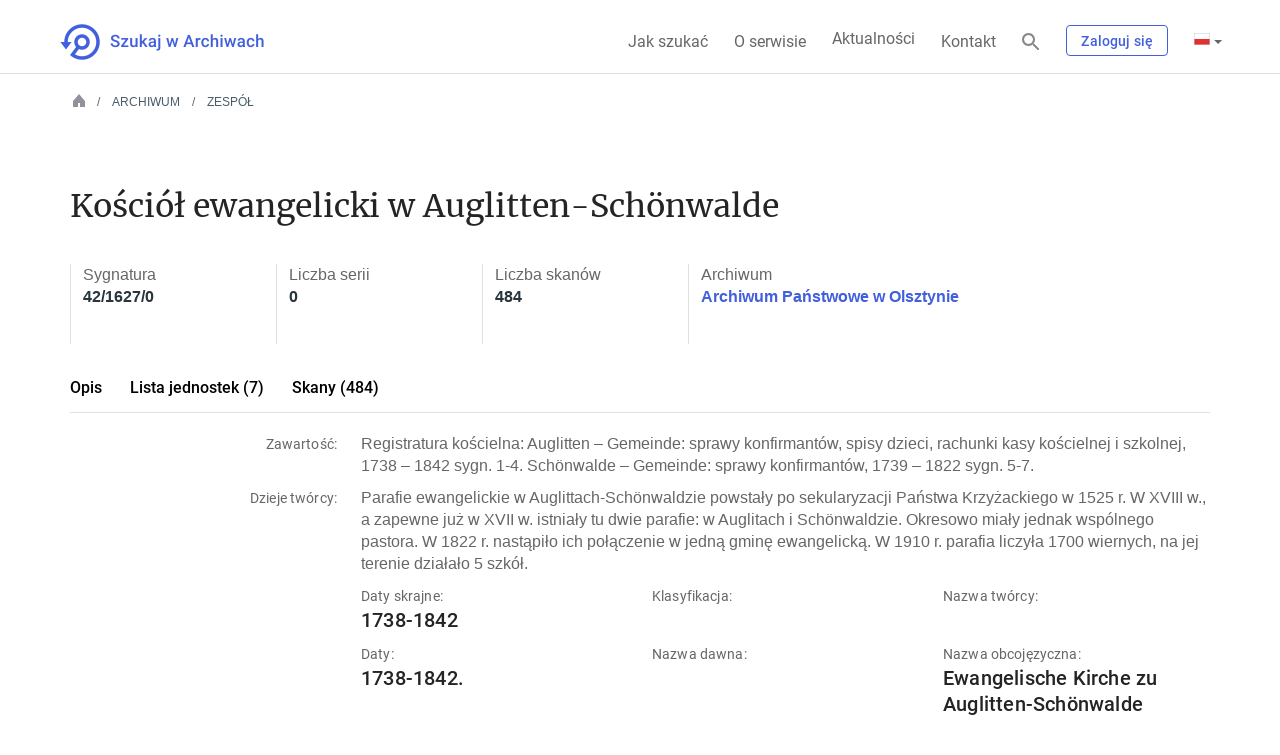

--- FILE ---
content_type: text/javascript
request_url: https://www.szukajwarchiwach.gov.pl/o/nac-custom-theme/js/plugins/photoslider/loader.js?v=5
body_size: 2436
content:
'use strict';

// Loader.require('com.liferay.frontend.js.polyfill.babel.web@1.0.1/browser-polyfill.min');

var _createClass = function () { function defineProperties(target, props) { for (var i = 0; i < props.length; i++) { var descriptor = props[i]; descriptor.enumerable = descriptor.enumerable || false; descriptor.configurable = true; if ("value" in descriptor) descriptor.writable = true; Object.defineProperty(target, descriptor.key, descriptor); } } return function (Constructor, protoProps, staticProps) { if (protoProps) defineProperties(Constructor.prototype, protoProps); if (staticProps) defineProperties(Constructor, staticProps); return Constructor; }; }();

function _classCallCheck(instance, Constructor) { if (!(instance instanceof Constructor)) { throw new TypeError("Cannot call a class as a function"); } }

var PS = function () {
    function PS() {
        _classCallCheck(this, PS);

        this.settings = {};
        this.buttonModal = document.querySelectorAll('.load-photo-slider');
        this.ctrl();
    }

    PS.prototype.ctrl = function ctrl() {
        if (this.buttonModal.length > 0) {
            this.buttonModalClick();
            this.injectCss();
            this.listenIframe();
        }
    };

    PS.prototype.focus = function focus() {
        var iframe = $('.ps-iframe')[0];
        iframe.contentWindow.focus();
    };

    PS.prototype.clearSettings = function clearSettings() {
        this.settings = {};
    };

    PS.prototype.wrapModalIframe = function wrapModalIframe() {
        var body = document.querySelector('body');
        body.insertAdjacentHTML('beforeend', '<section class="ps-widget">' + this.iframeModalHtml() + '</section>');
        this.removeLoader();
        this.closeWidget();
    };

    PS.prototype.iframeModalHtml = function iframeModalHtml() {
        var src = '' + this.appUrl + this.passUrlSettings();
        return '<iframe class="ps-iframe" scrolling="no" src="' + src + '"></iframe><div class="ps-loader"></div>';
    };

    PS.prototype.passUrlSettings = function passUrlSettings() {
        var url = '';
        if (this.settings) {
            url = '?';
            for (var _iterator = Object.keys(this.settings), _isArray = Array.isArray(_iterator), _i = 0, _iterator = _isArray ? _iterator : _iterator[Symbol.iterator]();;) {
                var _ref;

                if (_isArray) {
                    if (_i >= _iterator.length) break;
                    _ref = _iterator[_i++];
                } else {
                    _i = _iterator.next();
                    if (_i.done) break;
                    _ref = _i.value;
                }

                var key = _ref;

                url += key + '=' + this.settings[key] + '&';
            }
            url += Date.now()
        }
        return url;
    };

    PS.prototype.buttonModalClick = function buttonModalClick() {
        var _this = this;

        for (var _iterator2 = this.buttonModal, _isArray2 = Array.isArray(_iterator2), _i2 = 0, _iterator2 = _isArray2 ? _iterator2 : _iterator2[Symbol.iterator]();;) {
            var _ref2;

            if (_isArray2) {
                if (_i2 >= _iterator2.length) break;
                _ref2 = _iterator2[_i2++];
            } else {
                _i2 = _iterator2.next();
                if (_i2.done) break;
                _ref2 = _i2.value;
            }

            var b = _ref2;

            b.addEventListener('click', function (event) {
                _this.readButtonParams(event);
                _this.wrapModalIframe();
                _this.focus();
                _this.disableScrolling();
            });
        }
    };

    PS.prototype.readButtonParams = function readButtonParams(event) {
        this.clearSettings();
        var element;
        if (event.target.parentElement.classList.contains('load-photo-slider')) {
            element = event.target.parentElement;
        } else {
            element = event.target;
        }
        for (var _iterator3 = Object.keys(element.dataset), _isArray3 = Array.isArray(_iterator3), _i3 = 0, _iterator3 = _isArray3 ? _iterator3 : _iterator3[Symbol.iterator]();;) {
            var _ref3;

            if (_isArray3) {
                if (_i3 >= _iterator3.length) break;
                _ref3 = _iterator3[_i3++];
            } else {
                _i3 = _iterator3.next();
                if (_i3.done) break;
                _ref3 = _i3.value;
            }

            var d = _ref3;

            this.setSettings = { key: d, value: element.dataset[d] };
        }
    };

    PS.prototype.removeLoader = function removeLoader() {
        setTimeout(function () {
            var loader = document.querySelector('.ps-loader');
            if (loader) {
                loader.parentNode.removeChild(loader);
            }
        }, 3000);
    };

    PS.prototype.closeWidget = function closeWidget() {
        window.onclick = function (event) {
            var widgetWrapper = document.querySelector('.nf-widget-modal');
            if (event.target == widgetWrapper) {
                widgetWrapper.parentElement.remove();
            }
        };
    };

    PS.prototype.injectCss = function injectCss() {
        var css = '\n            .ps-widget {\n                position: fixed;\n                z-index: 999998;\n                left: 0;\n                top: 0;\n                width: 100%;\n                height: 100%;\n                overflow: none;\n                background-color: rgba(0,0,0,0.4);\n                text-align: center;\n            }\n            .ps-widget iframe {\n                border: 0;\n                width: 100vw;\n                height: 100%;\n                z-index: 999999;\n                position: relative;\n            }\n            .ps-widget .ps-loader {\n              width: 180px;\n              height: 180px;\n              position: absolute;\n              top: 50%;\n              left: 50%;\n              transform: translate(-50%, -50%);\n              background-image: url([data-uri]);\n              background-position: 50%;\n            }';

        var style = document.createElement('style');
        style.type = 'text/css';
        style.appendChild(document.createTextNode(css));
        document.querySelector('head').appendChild(style);
    };

    PS.prototype.listenIframe = function listenIframe() {
        var _this = this;
        window.addEventListener('message', function (event) {
            var widget = document.querySelector('.ps-widget');
            if (event.data['close']) {
                widget.parentNode.removeChild(widget);
                _this.enableScrolling();
            }
        });
    };

    PS.prototype.enableScrolling = function enableScrolling() {
        window.onscroll = function() {};
    }

    PS.prototype.disableScrolling = function disableScrolling() {
        var xScroll = window.scrollX;
        var yScroll = window.scrollY;
        window.onscroll = function() {
            window.scroll(xScroll, yScroll);
        };
    }

    _createClass(PS, [{
        key: 'appUrl',
        get: function get() {
            return '/o/nac-custom-theme/js/plugins/photoslider/dist/index.html';
        }
    }, {
        key: 'setSettings',
        set: function set(p) {
            this.settings[p.key] = p.value;
        }
    }]);

    return PS;
}();

new PS();
